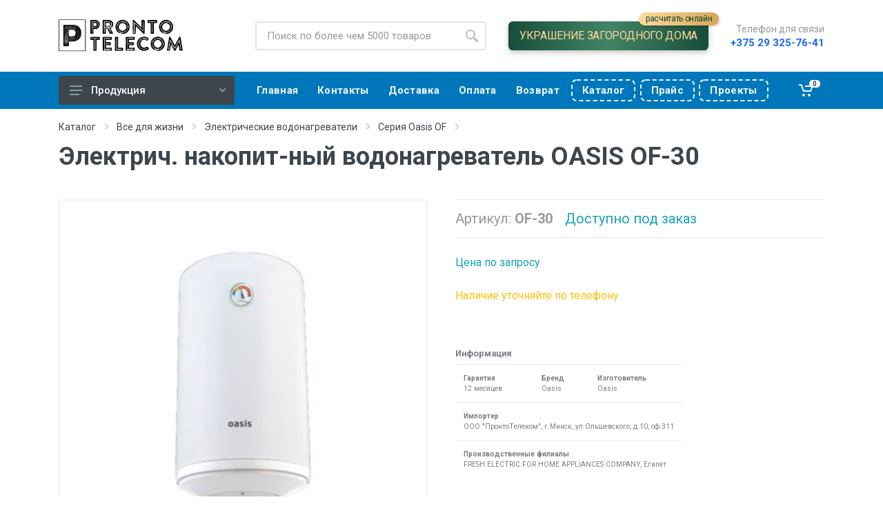

--- FILE ---
content_type: text/html; charset=UTF-8
request_url: https://pronto.by/catalog/vse-dlya-zhizni/elektricheskie-vodonagrevateli/seriya-oasis-of/elektrich-nakopit-nyy-vodonagrevatel-oasis-of-30.html
body_size: 9787
content:
<!doctype html>
<html lang="ru">
    <head>
        <meta charset="UTF-8">
<meta name="viewport" content="
    width=device-width,
    user-scalable=no,
    initial-scale=1,
    maximum-scale=1.0,
    minimum-scale=1.0">
<meta http-equiv="X-UA-Compatible" content="ie=edge">

<meta name="format-detection" content="telephone=no">

<meta name="canonical" content="https://pronto.by/catalog/vse-dlya-zhizni/elektricheskie-vodonagrevateli/seriya-oasis-of/elektrich-nakopit-nyy-vodonagrevatel-oasis-of-30.html" />
<meta name="keywords" content="" />
<meta name="description" content="" />
<title>Электрич. накопит-ный водонагреватель OASIS OF-30 | PRONTO.BY</title>
<meta name="robots" content="index,follow" />
<meta property="og:type" content="website" />
<meta property="twitter:card" content="summary" />

<link rel="icon" type="image/png" href="/assets/theme/images/logo-icon.png">

<link rel="stylesheet" href="//fonts.googleapis.com/css?family=Roboto:400,400i,500,500i,700,700i">

<link rel="stylesheet" href="/assets/theme/vendor/bootstrap-4.2.1/css/bootstrap.min.css">
<link rel="stylesheet" href="/assets/theme/vendor/owl-carousel-2.3.4/assets/owl.carousel.min.css">
<link rel="stylesheet" href="/assets/theme/css/style.css?cache=39">
<link rel="stylesheet" href="/assets/theme/css/custom.css?cache=44">

<script src="/assets/theme/vendor/jquery-3.3.1/jquery.min.js"></script>
<script src="/assets/theme/vendor/bootstrap-4.2.1/js/bootstrap.bundle.min.js"></script>
<script src="/assets/theme/vendor/owl-carousel-2.3.4/owl.carousel.min.js"></script>
<script src="/assets/theme/vendor/nouislider-12.1.0/nouislider.min.js"></script>
<script src="/assets/theme/js/number.js"></script>
<script src="/assets/theme/js/masker.js"></script>
<script src="/assets/theme/js/main.js?cache=1"></script>

<script src="/assets/theme/vendor/svg4everybody-2.1.9/svg4everybody.min.js"></script>
<script>svg4everybody();</script>

<link rel="stylesheet" href="/assets/theme/vendor/fontawesome-5.6.1/css/all.min.css"><!-- font - stroyka -->
<link rel="stylesheet" href="/assets/theme/fonts/stroyka/stroyka.css">

<base href="/">

<!-- Yandex.Metrika counter -->
<script type="text/javascript" >
    (function (m, e, t, r, i, k, a){ m[i]=m[i]||function(){ (m[i].a=m[i].a||[]).push(arguments) };
    m[i].l = 1 * new Date();
    k = e.createElement(t), a = e.getElementsByTagName(t)[0], k.async = 1, k.src = r, a.parentNode.insertBefore(k, a)
    })
    (window, document, "script", "https://mc.yandex.ru/metrika/tag.js", "ym");

    ym(98965207, "init", {
        clickmap: true,
        trackLinks: true,
        accurateTrackBounce: true,
        ecommerce: "dataLayer"
    });
</script>
<noscript><div><img src="https://mc.yandex.ru/watch/98965207" style="position:absolute; left:-9999px;" alt="" /></div></noscript>
<!-- /Yandex.Metrika counter -->
<!--old one: 85932713-->    <link rel="stylesheet" href="/assets/components/msearch2/css/web/default.css" type="text/css" />

	<script type="text/javascript">
		if (typeof mse2Config == "undefined") {mse2Config = {"cssUrl":"\/assets\/components\/msearch2\/css\/web\/","jsUrl":"\/assets\/components\/msearch2\/js\/web\/","actionUrl":"\/assets\/components\/msearch2\/action.php"};}
		if (typeof mse2FormConfig == "undefined") {mse2FormConfig = {};}
		mse2FormConfig["6d718c91e7eb7f9f870ce26fa17208837fa361f0"] = {"autocomplete":"results","queryVar":"query","minQuery":3,"pageId":18688};
	</script>
<link rel="stylesheet" href="/assets/components/minishop2/css/web/default.css?v=d667606381" type="text/css" />
<link rel="stylesheet" href="/assets/components/minishop2/css/web/lib/jquery.jgrowl.min.css" type="text/css" />
<script>miniShop2Config = {"close_all_message":"\u0437\u0430\u043a\u0440\u044b\u0442\u044c \u0432\u0441\u0435","cssUrl":"\/assets\/components\/minishop2\/css\/web\/","jsUrl":"\/assets\/components\/minishop2\/js\/web\/","actionUrl":"\/assets\/components\/minishop2\/action.php","ctx":"web","price_format":[2,"."," "],"price_format_no_zeros":true,"weight_format":[3,"."," "],"weight_format_no_zeros":true};</script>
</head>
<body>

<!-- mobile site__header -->
<header class="site__header d-lg-none">
    <div class="mobile-header mobile-header--sticky mobile-header--stuck">
        <div class="mobile-header__panel">
            <div class="container">
                <div class="mobile-header__body">
                    <button class="mobile-header__menu-button">
                        <svg width="18px" height="14px">
                            <use xlink:href="/assets/theme/images/sprite.svg#menu-18x14"></use>
                        </svg>
                    </button>

                    <a class="mobile-header__logo" href="/">
                        <img src="/assets/theme/images/logo-new.png" alt="PRONTO.BY" height="24px">
                    </a>

                    <div class="mobile-header__search">
                        <form data-key="6d718c91e7eb7f9f870ce26fa17208837fa361f0" action="catalog/vse-dlya-zhizni/elektricheskie-vodonagrevateli/seriya-oasis-of/elektrich-nakopit-nyy-vodonagrevatel-oasis-of-30.html" class="search__form msearch2" id="mse2_form">
    <input class="search__input" name="query" value=""
           placeholder="Поиск по более чем 5000 товаров"
           aria-label="Site search" type="text" autocomplete="off">
    <button class="search__button" type="submit">
        <svg width="20px" height="20px">
            <use xlink:href="/assets/theme/images/sprite.svg#search-20"></use>
        </svg>
    </button>
    <div class="search__border"></div>
</form>                    </div>
                    <div class="mobile-header__indicators">
                        <div class="indicator indicator--phone-number indicator--mobile d-sm-none">
                            <button class="indicator__button" style="position: relative;">
                                <a class="indicator__area" href="https://neon-night.ru/prontotelecom/" target="_blank">
                                    <img src="/assets/theme/images/x-bulb-64.png" alt="" style="width: 24px; filter: invert(1);">
                                </a>
                                <span style="
                                position: absolute;
  top: 40px;
  left: 10px;
  width: 100%;
  background: linear-gradient(to right, #fedb9b, #d6a558);
  width: 140px;
  border-radius: 12px;
  display: inline-block;
  height: 24px;
  font-size: 14px;
  line-height: 24px;
  text-transform: lowercase;
                                
                                "><b style="transform: rotate(90deg);display: inline-block;">↵</b> Украшение дома</span>
                            </button>
                        </div>
                        <div class="indicator indicator--phone-number indicator--mobile d-sm-none">
                            <button class="indicator__button">
                                <a class="indicator__area" href="tel:+375293257641" title="+375 29 325-76-41">
                                    <svg width="20px" height="20px">
                                        <use xlink:href="/assets/theme/images/sprite.svg#phone-20"></use>
                                    </svg>
                                </a>
                            </button>
                        </div>
                        <div class="indicator indicator--mobile-search indicator--mobile d-sm-none">
                            <button class="indicator__button">
                                <span class="indicator__area">
                                    <svg width="20px" height="20px">
                                        <use xlink:href="/assets/theme/images/sprite.svg#search-20"></use>
                                    </svg>
                                </span>
                            </button>
                        </div>
                        <div class="indicator msMiniCart">
    <a href="cart.html" class="indicator__button">
        <span class="indicator__area">
            <svg width="20px" height="20px">
                <use xlink:href="/assets/theme/images/sprite.svg#cart-20"></use>
            </svg>
            <div class="empty">
                <span class="indicator__value">0</span>
            </div>
            <div class="not_empty">
                <span class="indicator__value ms2_total_count">0</span>
            </div>
        </span>
    </a>
</div>                    </div>
                </div>
            </div>
        </div>
    </div>
</header><!-- mobile site__header / end -->

<!-- desktop site__header -->
<header class="site__header d-lg-block d-none">
    <div class="site-header">
        <div class="site-header__middle container">
            <div class="site-header__logo">
                <a href="/">
                    <img src="/assets/theme/images/logo-new.png" alt="PRONTO.BY" height="48px">
                </a>
            </div>
            <div class="site-header__search">
                <div class="search">
                    <form data-key="6d718c91e7eb7f9f870ce26fa17208837fa361f0" action="catalog/vse-dlya-zhizni/elektricheskie-vodonagrevateli/seriya-oasis-of/elektrich-nakopit-nyy-vodonagrevatel-oasis-of-30.html" class="search__form msearch2" id="mse2_form">
    <input class="search__input" name="query" value=""
           placeholder="Поиск по более чем 5000 товаров"
           aria-label="Site search" type="text" autocomplete="off">
    <button class="search__button" type="submit">
        <svg width="20px" height="20px">
            <use xlink:href="/assets/theme/images/sprite.svg#search-20"></use>
        </svg>
    </button>
    <div class="search__border"></div>
</form>                </div>
            </div>
            <div class="site-header__link">
                <a href="https://neon-night.ru/prontotelecom/" class="site-header__phone-link" target="_blank" style="
                    margin: 0 2rem; 
                    display: inline-block; 
                    line-height: 1;
                    border-radius: 0.4rem;
                    padding: 0.8rem 1rem;
                    
                    background: linear-gradient(to right, #174d3b, #448466, #174d3b);
                    font-size: 16px;
                    text-transform: uppercase;
                    letter-spacing: -0.35px;
                    color: #fad797;
                    font-weight: 100;
                    box-shadow: rgba(0, 0, 0, 0.24) 0px 3px 8px;
                    position: relative;
                ">
                    <b>Украшение загородного дома</b><br>
                    <small style="font-size: 93%;
                      position: absolute;
                      top: -13px;
                      right: -15px;
                      background: linear-gradient(to right, #fedb9b, #d6a558);
                      border-radius: 10px;
                      padding: 0.2rem 0.6rem 0.25rem;
                      box-shadow: rgba(0, 0, 0, 0.15) 1.95px 1.95px 2.6px;
                      text-transform: lowercase;
                      font-size: 12px;
                      #color: whitesmoke;
                      color: #134534;
                    ">расчитать онлайн</small>
                </a>
            </div>
            <div class="site-header__phone" style="margin-left: 0px;">
                <div class="site-header__phone-title">Телефон для связи</div>
                <div class="site-header__phone-number" style="font-size: 15px;"><a href="tel:+375293257641">+375 29 325-76-41</a></div>
            </div>
        </div>
        <div class="site-header__nav-panel">
            <div class="nav-panel">
                <div class="nav-panel__container container">
                    <div class="nav-panel__row">
                        <div class="nav-panel__departments">
                            <div class="departments" data-departments-fixed-by="">
                                <div class="departments__body">
                                    <div class="departments__links-wrapper">
                                        <ul class="departments__links"><li class="departments__item first"><a href="catalog/prazdnichnaya-svetotehnika/" >Праздничная светотехника</a></li><li class="departments__item"><a href="catalog/svetotehnika-lighting/" >Освещение</a></li><li class="departments__item"><a href="catalog/tool/" >Инструмент</a></li><li class="departments__item"><a href="catalog/electrical-engineering/" >Электротехника</a></li><li class="departments__item"><a href="catalog/klimaticheskoe-oborudovanie/" >Климатехника</a></li><li class="departments__item"><a href="catalog/fasteners-and-hardware/" >Крепеж и метизы</a></li><li class="departments__item"><a href="catalog/safety/" >Безопасность</a></li><li class="departments__item"><a href="catalog/structured-cable-system-scs/" >Кабельные системы</a></li><li class="departments__item active"><a href="catalog/vse-dlya-zhizni/" >Все для жизни</a></li><li class="departments__item last"><a href="catalog/audio-video-tv/" >Аудио - Видео - ТВ</a></li></ul>                                    </div>
                                </div>
                                <button class="departments__button">
                                    <svg class="departments__button-icon" width="18px" height="14px">
                                        <use xlink:href="/assets/theme/images/sprite.svg#menu-18x14"></use>
                                    </svg>
                                    Продукция
                                    <svg class="departments__button-arrow" width="9px" height="6px">
                                        <use xlink:href="/assets/theme/images/sprite.svg#arrow-rounded-down-9x6"></use>
                                    </svg>
                                </button>
                            </div>
                        </div>

                        <div class="nav-panel__nav-links nav-links">
                            <ul class="nav-links__list"><li  class="nav-links__item first"><a href="/" ><span>Главная</span></a></li><li  class="nav-links__item"><a href="contacts.html" ><span>Контакты</span></a></li><li  class="nav-links__item"><a href="delivery.html" ><span>Доставка</span></a></li><li  class="nav-links__item"><a href="buyer/payment.html" ><span>Оплата</span></a></li><li  class="nav-links__item"><a href="buyer/returns.html" ><span>Возврат</span></a></li><li  class="nav-links__item"><a href="/assets/uploads/Neon-Night-Catalog-2026.pdf" target="_blank" class="mobile-links__item-link special"><span>Каталог</span></a></li><li  class="nav-links__item"><a href="assets/uploads/Neon-Night-20251119.xlsx" target="_blank" class="mobile-links__item-link special"><span>Прайс</span></a></li><li  class="nav-links__item last"><a href="assets/uploads/projects-for-homes.pdf" target="_blank" class="mobile-links__item-link special"><span>Проекты</span></a></li></ul>                        </div>
                        <div class="nav-panel__indicators">
                            <div class="indicator msMiniCart">
    <a href="cart.html" class="indicator__button">
        <span class="indicator__area">
            <svg width="20px" height="20px">
                <use xlink:href="/assets/theme/images/sprite.svg#cart-20"></use>
            </svg>
            <div class="empty">
                <span class="indicator__value">0</span>
            </div>
            <div class="not_empty">
                <span class="indicator__value ms2_total_count">0</span>
            </div>
        </span>
    </a>
</div>                        </div>
                    </div>
                </div>
            </div>
        </div>
    </div>
</header>

<!-- mobilemenu -->
<div class="mobilemenu">
    <div class="mobilemenu__backdrop"></div>
    <div class="mobilemenu__body">
        <div class="mobilemenu__header">
            <div class="mobilemenu__title">Навигация</div>
            <button type="button" class="mobilemenu__close">
                <svg width="20px" height="20px"><use xlink:href="/assets/theme/images/sprite.svg#cross-20"></use></svg>
            </button>
        </div>
        <div class="mobilemenu__content">
            <ul class="mobile-links mobile-links--level--0" data-collapse data-collapse-opened-class="mobile-links__item--open"><li class="mobile-links__item first" >
                    <div class="mobile-links__item-title">
                        <a href="/"  class="mobile-links__item-link"><span>Главная<span></a>
                        
                    </div>
                    
                </li><li class="mobile-links__item active" data-collapse-item>
                    <div class="mobile-links__item-title">
                        <a href="catalog/"  class="mobile-links__item-link"><span>Каталог<span></a>
                        
                        <button class="mobile-links__item-toggle" type="button" data-collapse-trigger>
                            <svg class="mobile-links__item-arrow" width="12px" height="7px">
                                <use xlink:href="/assets/theme/images/sprite.svg#arrow-rounded-down-12x7"></use>
                            </svg>
                        </button>
                        
                    </div>
                    
                </li><li class="mobile-links__item" >
                    <div class="mobile-links__item-title">
                        <a href="contacts.html"  class="mobile-links__item-link"><span>Контакты<span></a>
                        
                    </div>
                    
                </li><li class="mobile-links__item" >
                    <div class="mobile-links__item-title">
                        <a href="cart.html"  class="mobile-links__item-link"><span>Корзина<span></a>
                        
                    </div>
                    
                </li><li class="mobile-links__item" >
                    <div class="mobile-links__item-title">
                        <a href="checkout.html"  class="mobile-links__item-link"><span>Заказ<span></a>
                        
                    </div>
                    
                </li><li class="mobile-links__item" >
                    <div class="mobile-links__item-title">
                        <a href="delivery.html"  class="mobile-links__item-link"><span>Доставка<span></a>
                        
                    </div>
                    
                </li><li class="mobile-links__item" >
                    <div class="mobile-links__item-title">
                        <a href="buyer/payment.html"  class="mobile-links__item-link"><span>Оплата<span></a>
                        
                    </div>
                    
                </li><li class="mobile-links__item" >
                    <div class="mobile-links__item-title">
                        <a href="buyer/returns.html"  class="mobile-links__item-link"><span>Возврат<span></a>
                        
                    </div>
                    
                </li><li class="mobile-links__item" >
                    <div class="mobile-links__item-title">
                        <a href="/assets/uploads/Neon-Night-Catalog-2026.pdf" target="_blank" class="mobile-links__item-link special" class="mobile-links__item-link"><span>Каталог<span></a>
                        
                    </div>
                    
                </li><li class="mobile-links__item" >
                    <div class="mobile-links__item-title">
                        <a href="assets/uploads/Neon-Night-20251119.xlsx" target="_blank" class="mobile-links__item-link special" class="mobile-links__item-link"><span>Прайс<span></a>
                        
                    </div>
                    
                </li><li class="mobile-links__item last" >
                    <div class="mobile-links__item-title">
                        <a href="assets/uploads/projects-for-homes.pdf" target="_blank" class="mobile-links__item-link special" class="mobile-links__item-link"><span>Проекты<span></a>
                        
                    </div>
                    
                </li></ul>        </div>
    </div>
</div><!-- mobilemenu / end -->

<div class="site">
    

    <div class="page-header">
    <div class="page-header__container container">
        <div class="page-header__breadcrumb">
            <nav aria-label="breadcrumb">
                <ol class="breadcrumb"><li class="breadcrumb-item">
                            <a href="catalog/">Каталог</a>
                            <svg class="breadcrumb-arrow" width="6px" height="9px">
                                <use xlink:href="/assets/theme/images/sprite.svg#arrow-rounded-right-6x9"></use>
                            </svg>
                        </li>
<li class="breadcrumb-item">
                            <a href="catalog/vse-dlya-zhizni/">Все для жизни</a>
                            <svg class="breadcrumb-arrow" width="6px" height="9px">
                                <use xlink:href="/assets/theme/images/sprite.svg#arrow-rounded-right-6x9"></use>
                            </svg>
                        </li>
<li class="breadcrumb-item">
                            <a href="catalog/vse-dlya-zhizni/elektricheskie-vodonagrevateli/">Электрические водонагреватели</a>
                            <svg class="breadcrumb-arrow" width="6px" height="9px">
                                <use xlink:href="/assets/theme/images/sprite.svg#arrow-rounded-right-6x9"></use>
                            </svg>
                        </li>
<li class="breadcrumb-item">
                            <a href="catalog/vse-dlya-zhizni/elektricheskie-vodonagrevateli/seriya-oasis-of/">Серия Oasis OF</a>
                            <svg class="breadcrumb-arrow" width="6px" height="9px">
                                <use xlink:href="/assets/theme/images/sprite.svg#arrow-rounded-right-6x9"></use>
                            </svg>
                        </li></ol>            </nav>
        </div>
        
            <div class="page-header__title">
                <h1>Электрич. накопит-ный водонагреватель OASIS OF-30</h1>
            </div>
        
    </div>
</div>

    <div class="block">
        <div class="container">
            <div class="product product--layout--standard" data-layout="standard">
                <div class="product__content">
                    <!-- .product__gallery -->
                    <div class="product__gallery">
                        <div class="product-gallery">
                            <div class="product-gallery__featured">
                                <div class="owl-carousel" id="product-image">
                                                                                    <img src="/assets/images/products/18688/gallery/oazisevnof-ztwvk6.jpg" alt="" title="oazisevnof_zTwvK6">
                                                                            </div>
                            </div>
                            <div class="product-gallery__carousel">
                                <div class="owl-carousel" id="product-carousel">
                                                                                    <a href="#" class="product-gallery__carousel-item">
                                                    <img class="product-gallery__carousel-image" src="/assets/images/products/18688/thumb/oazisevnof-ztwvk6.jpg" alt="" title="oazisevnof_zTwvK6">
                                                </a>
                                                                            </div>
                            </div>
                        </div>
                    </div><!-- .product__gallery / end -->
                    <!-- .product__info -->
                    <div class="product__info">

                        <ul class="product__meta m-0">
                                                        <li>Артикул: <strong>OF-30</strong></li>
                            <li class="product__meta-availability">
                                                                    <span class="text-info" title="">Доступно под заказ</span>
                                                            </li>
                                                    </ul>
                        <!--  -->
                    </div><!-- .product__info / end -->
                    <!-- .product__sidebar -->
                    <div class="product__sidebar">
                                                    <div class="text-info mt-4">Цена по запросу</div>
                            <div class="text-warning mt-4">Наличие уточняйте по телефону</div>
                                            </div><!-- .product__end -->
                    <div class="product__footer">
                        <div class="product__tags tags">
                            <div class="tags__list">
                                                                                                                                
                            </div>
                        </div>
                    </div>
                    <div class="product__footer">
                        <div style="opacity: .7; font-size: 0.8em">
                            <h6 style="font-size: 1em">Информация</h6>
                                                                                    <table class="table my-0">
                                <tr>
                                                                                                            <td>
                                            <small>
                                                <dl class="mb-0">
                                                    <dt>Гарантия</dt>
                                                    <dd class="mb-0">12 месяцев</dd>
                                                </dl>
                                            </small>
                                        </td>
                                                                                                                                                <td>
                                            <small>
                                                <dl class="mb-0">
                                                    <dt>Бренд</dt>
                                                    <dd class="mb-0">Oasis</dd>
                                                </dl>
                                            </small>
                                        </td>
                                                                                                                                                <td>
                                            <small>
                                                <dl class="mb-0">
                                                    <dt>Изготовитель</dt>
                                                    <dd class="mb-0">Oasis</dd>
                                                </dl>
                                            </small>
                                        </td>
                                                                                                    </tr>
                            </table>
                                                        <table class="table my-0">
                                <tr>
                                                                                                            <td>
                                            <small>
                                                <dl class="mb-0">
                                                    <dt>Импортер</dt>
                                                    <dd class="mb-0">ООО "ПронтоТелеком", г.Минск, ул.Ольшевского, д.10, оф.311</dd>
                                                </dl>
                                            </small>
                                        </td>
                                                                                                                                                                        </tr>
                            </table>
                                                                                        <table class="table my-0">
                                    <tr><td><small><dl>
                                        <dt class="mb-0">Производственные филиалы</dt>
                                        <dd class="mb-0">FRESH ELECTRIC FOR HOME APPLIANCES COMPANY, Египет</dd>
                                    </dl></small></td></tr>
                                </table>
                                                    </div>
                    </div>
                </div>
            </div>

            <div class="product-tabs">
                <div class="product-tabs__list">
                    <a href="#tab-description" class="product-tabs__item product-tabs__item--active">Описание</a>
                    <a href="#tab-specification" class="product-tabs__item">Характеристики</a>
                    <a href="#tab-files" class="product-tabs__item">Файлы</a>
                </div>
                <div class="product-tabs__content">
                    <div class="product-tabs__pane product-tabs__pane--active" id="tab-description">
                        <h3 class="spec__header">Описание товара</h3>
                        <div class="typography"><p>Электрический накопительный водонагреватель Oasis нагревает воду до 75 градусов, далее&nbsp; поддерживает температуру в автоматическом режиме. Для нагрева&nbsp; воды используется нагревательный элемент, изготовленный из меди. Электрический накопительный водонагреватель&nbsp; не требует больших энергозатрат, так как нагрев воды происходит постепенно. Даже 100-литровые баки Oasis&nbsp;потребляют не более 1,5 кВт. Небольшое электропотребление позволяет установить прибор практически в любом помещении - квартиры, частные дома и коттеджи.</p>
<p>В серию входят следующие модели: <span class="highlight">OF-30</span>, OF-50, OF-80, OF-100.</p>
<p><strong>Преимущества:</strong></p>
<ul>
<li>Передовая эмалевая техника покрытия бака, предотвращающая утечки.</li>
<li>Высокоплотная пенопластовая изоляция, сохраняющая температуру воды длительное время.</li>
<li>Быстрый нагрев при минимальных энергозатратах.</li>
<li>Антикоррозийная защита.</li>
<li>Высокоэффективный медный нагревательный элемент (ТЭН).</li>
<li>Гарантия на внутренний бак &ndash; 5 лет.</li>
</ul></div>
                    </div>
                    <div class="product-tabs__pane" id="tab-specification">
                        <div class="spec">
                            <h3 class="spec__header">Технические характеристики</h3>
                            <div class="spec__section">
                                                                                                        <div class="spec__row">
        <div class="spec__name">Объем</div>
        <div class="spec__value">
                            30 л                    </div>
    </div>
    <div class="spec__row">
        <div class="spec__name">Номинальная мощность</div>
        <div class="spec__value">
                            1500 Вт                    </div>
    </div>
    <div class="spec__row">
        <div class="spec__name">Толщина теплоизоляционного слоя</div>
        <div class="spec__value">
                            22 мм                    </div>
    </div>
    <div class="spec__row">
        <div class="spec__name">Толщина стенок внутреннего бака</div>
        <div class="spec__value">
                            1.55 мм                    </div>
    </div>
    <div class="spec__row">
        <div class="spec__name">Теплопроизводительность</div>
        <div class="spec__value">
                            90 %                    </div>
    </div>
    <div class="spec__row">
        <div class="spec__name">Степень защиты</div>
        <div class="spec__value">
                            IPX4                     </div>
    </div>
    <div class="spec__row">
        <div class="spec__name">Номинальная температура нагрева воды</div>
        <div class="spec__value">
                            75 °С                    </div>
    </div>
    <div class="spec__row">
        <div class="spec__name">Тип установки	</div>
        <div class="spec__value">
                            Вертикальный                     </div>
    </div>
    <div class="spec__row">
        <div class="spec__name">Вес нетто</div>
        <div class="spec__value">
                            11 кг                    </div>
    </div>
    <div class="spec__row">
        <div class="spec__name">Размер изделия Ø</div>
        <div class="spec__value">
                            ø38×51,2 cм                    </div>
    </div>
    <div class="spec__row">
        <div class="spec__name">Номинальное напряжение</div>
        <div class="spec__value">
                            220/50 B                    </div>
    </div>
                                                            </div>
                            <div class="spec__disclaimer">Информация о технических характеристиках, комплекте поставки, стране-производителе и внешнем виде товара носит справочный характер и основывается на актуальной информации, доступной на момент публикации. Для полной уверенности уточняйте детали у менеджера при оформлении заказа.</div>
                        </div>
                    </div>
                    <div class="product-tabs__pane" id="tab-files">
                        <div>
    <a href="/assets/components/fileattach/connector.php?action=web/download&ctx=web&fid=M5c74Nbq4zO3TU9S3OVqUPTZoyBQMKdu">passport-vodonagrevatel-of-30pdf</a>
</div>

<div>
    <a href="/assets/components/fileattach/connector.php?action=web/download&ctx=web&fid=1T7qbcDBOdbByxWxdvIF4fQirDBPvsLr">sertifikat-vodonagrevatel-of-30pdf</a>
</div>
                    </div>
                </div>
            </div>
        </div>
    </div>

</div>

<!-- site__footer -->
<footer class="site__footer">
    <div class="site-footer">
        <div class="container">
            <div class="site-footer__widgets">
                <div class="row">
                    <div class="col-12 col-md-6 col-lg-4">
                        <div class="site-footer__widget footer-contacts">
                            <h5 class="footer-contacts__title">О компании</h5>
                            <div class="footer-contacts__text"><p>Интернет-магазин электротехники, светотехники и кабельно-проводниковой продукции.</p>
<p>Обработка заказов Пн-Пт с 9:00 до 18:00.<br />Cб, Вс &ndash; выходные.</p></div>
                            <ul class="footer-contacts__contacts">
                                <li><i class="footer-contacts__icon far fa-map"></i> ул. Ольшевского, 10, офис 311</li>
                                <li><i class="footer-contacts__icon far fa-flag"></i> 220073, г. Минск, Беларусь</li>
                                <li><i class="footer-contacts__icon far fa-envelope"></i> <a href="mailto:info@pronto.by">info@pronto.by</a>, <i class="footer-contacts__icon fas fa-mobile-alt"></i> 8 (029) 325-76-41</li>
                            </ul>
                        </div>
                    </div>
                    <div class="col-12 col-md-12 col-lg-6">
                        <div class="site-footer__widget footer-newsletter">
                            <h5 class="footer-newsletter__title">Реквизиты и адреса</h5>
                            <div class="footer-newsletter__text">
                                ООО «ПронтоТелеком», УНН <b>191528180</b>, ОКПО <b>379772445000</b><br>
                                <small>Свидетельство <b>№0157530</b> выдано Мингорисполкомом 26.06.2019.<br>
                                Регистрационный номер в Торговом реестре <b>№379768</b> от 27.04.2017.</small><br>
                                <small><b>Управляющий ИП Шубаркин Денис Петрович</b>, действует на основании Устава.</small>
                            </div>
                            <!--<div class="footer-newsletter__text">-->
                            <!--    р/с <b>BY47MTBK30120001093300064312</b>, БИК <b>MTBKBY22</b><br>-->
                            <!--    <em>в ЗАО «МТБанк», г.Минск, ул. Толстого, 10</em>.-->
                            <!--</div>-->
                        </div>
                    </div>
                    <div class="col-6 col-md-3 col-lg-2">
                        <div class="site-footer__widget footer-links">
                            <h5 class="footer-links__title">Телефоны</h5>
                            <ul class="footer-links__list">
                                <li class="footer-links__item"><a href="tel:+375173685160" class="footer-links__link">+375 17 368-51-60</a></li>
                                <li class="footer-links__item"><a href="tel:+375173686999" class="footer-links__link">+375 17 368-69-99</a></li>
                                <li class="footer-links__item"><a href="tel:+375173680431" class="footer-links__link">+375 17 368-04-31</a></li>
                                <li class="footer-links__item"><a href="tel:+375173683599" class="footer-links__link">+375 17 368-35-99</a></li>
                                <li class="footer-links__item"><a href="tel:+375173684410" class="footer-links__link">+375 17 368-44-10</a></li>
                            </ul>
                        </div>
                    </div>
                    <div class="footer-newsletter__text">
                        <img style="width: 96%; margin-top: 2rem;" src="/assets/theme/images/systems/line-color+erip.svg" alt="Логотипы платежных систем">
                    </div>
                </div>
            </div>
            <div class="site-footer__bottom">
                <div class="site-footer__copyright">
                    &copy; 2026. ООО "Пронто Телеком".
                    <a href="privacy-policy">Политика конфиденциальности</a>
                </div>
                <div class="site-footer__payments">
                    <a target="_blank" href="https://alroniks.com?rel=pronto">Разработка сайта – Alroniks Technologies</a>
                </div>
            </div>
        </div>
    </div>
</footer><!-- site__footer / end -->

<script src="/assets/components/msearch2/js/web/default.js"></script>

	<script type="text/javascript">
		if ($("form.msearch2").length) {
			mSearch2.Form.initialize("form.msearch2");
		}
	</script>
<script src="/assets/components/minishop2/js/web/default.js?v=d667606381"></script>
<script src="/assets/components/minishop2/js/web/lib/jquery.jgrowl.min.js"></script>
<script src="/assets/components/minishop2/js/web/message_settings.js"></script>
</body>
</html>

--- FILE ---
content_type: text/css
request_url: https://pronto.by/assets/theme/css/custom.css?cache=44
body_size: 932
content:
.nav-panel {
    background: #0077bb;
    color: #eef8ff;
}

.page-item.active .page-link {
    background: #0077bb;
    color: #eef8ff;
}

.product-card:hover .product-card__quickview {
    background: #0077bb;
    color: #eef8ff;
}

.product-card:hover .product-card__quickview:not(.product-card__quickview--preload) {
    color: #eef8ff;
}

.product-card:hover:before {
    box-shadow: inset 0 0 0 2px rgba(0, 119, 187, .7);
}

.btn-primary, .btn-primary.disabled, .btn-primary:disabled {
    border-color: #0077bb;
    background: #0077bb;
    color: #eef8ff;
}

.site-header__logo {
    justify-content: flex-start;
}

.ui-autocomplete.ui-widget.ui-widget-content {
    width: 571px !important;
    border-width: 2px;
    border-color: #e5e5e5;
    border-top: 0;
    border-radius: 0 0 3px 3px;
}
.ui-autocomplete .mse2-ac-link {
    padding: .5em 1em !important;
}
.ui-autocomplete .mse2-ac-weight {
    display: none !important;
}
.ui-autocomplete .mse2-ac-item {
    font-size: 0.9em !important;
}
.ui-autocomplete .mse2-ac-item small {
    opacity: 0.7;
}

.search__input:focus~.search__border {
    box-shadow: inset 0 0 0 2px #e5e5e5 !important;
}

.block-features__icon {
    fill: #0077bb;
}

.block-slideshow .owl-carousel .owl-dot.active {
    background: #0077bb;
}

.block-slideshow--layout--with-departments .block-slideshow__body .block-slideshow__slide {
    height: 25rem;
}

.mobile-header__panel {
    background: #0077bb;
}
.mobile-header__menu-button {
    fill: white;
}

.product-tabs__item--active, .product-tabs__item--active:hover {
    border-bottom-color: #0077bb;
}

@media only screen and (max-width: 768px) {
    .block-slideshow--layout--with-departments .block-slideshow__body .block-slideshow__slide {
        height: 45vw;
    }
    .block-slideshow {
        margin-bottom: 40px;
    }
    .mobile-header__logo img {
        filter: invert(1);
    }
    .indicator__button {
        fill: white;
    }
    .page-header__title h1 {
        font-size: 20px;
    }
    .product-tabs__item {
        font-size: 18px;
    }
    .ui-autocomplete.ui-widget.ui-widget-content {
        max-width: 100%;
    }
    .mobile-hidden {
        display: none;
    }
    .product-card__image {
        
    }
    .product-card__badges-list {
        left: 19px;
        top: 19px;
    }
    .product-card__badge {
        border-radius: 0;
    }
    .shop-layout__sidebar {
        order: 0;
    }
    .shop-layout__sidebar .block-sidebar {
        margin-bottom: 10px;
    }
    .page-header__container {
        padding-bottom: 0;
    }
    .block-sidebar__item h4.widget__title {
        display: none;
    }
    .block-sidebar__item .widget-filters.widget {
        border: 0;
    }
    .block-sidebar__item .widget-filters__item {
        /* padding-left: 0; */
    }
}

.nav-links__item .special span {
    border: 1px dashed;
    border-radius: 0.5rem;
    border-width: 2px;
    height: 32px;
    margin: 0 0.2rem;
}

@media only screen and (max-width: 768px) {
    .mobile-links__item-link.special span {
        border-bottom: 2px dotted;
    }
}
